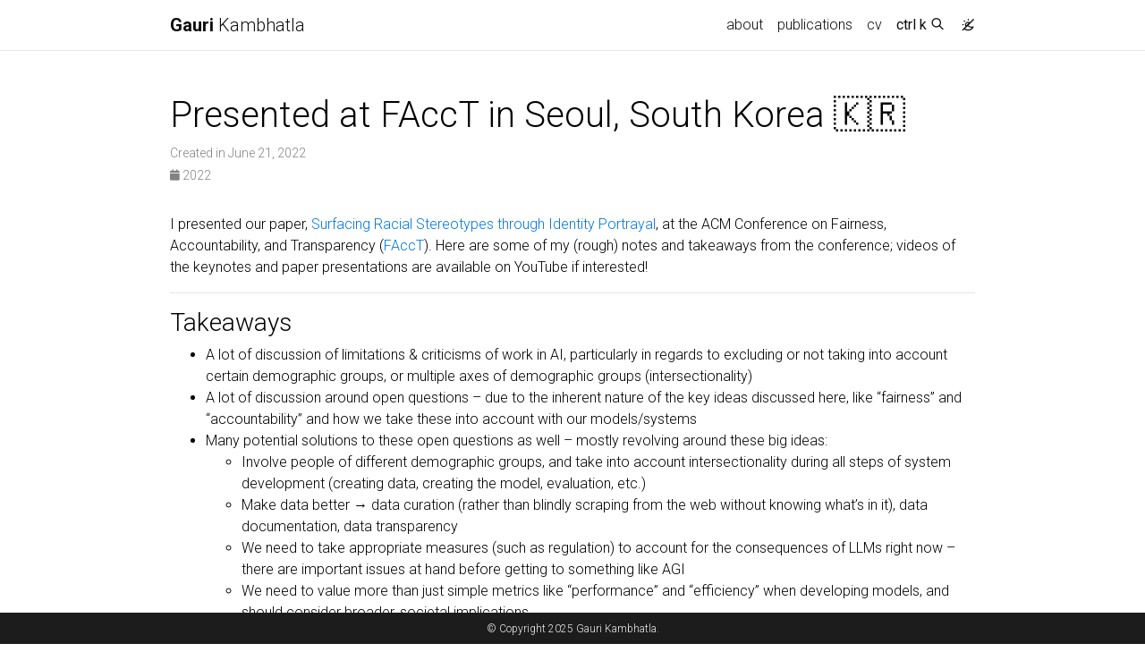

--- FILE ---
content_type: text/html; charset=utf-8
request_url: https://gaurikambhatla.github.io/news/announcement_facct22/
body_size: 12251
content:
<!DOCTYPE html> <html lang="en"> <head> <meta http-equiv="Content-Type" content="text/html; charset=UTF-8"> <meta charset="utf-8"> <meta name="viewport" content="width=device-width, initial-scale=1, shrink-to-fit=no"> <meta http-equiv="X-UA-Compatible" content="IE=edge"> <title> Presented at FAccT in Seoul, South Korea 🇰🇷 | Gauri Kambhatla </title> <meta name="author" content="Gauri Kambhatla"> <meta name="description" content=""> <meta name="keywords" content="jekyll, jekyll-theme, academic-website, portfolio-website"> <link rel="stylesheet" href="/assets/css/bootstrap.min.css?a4b3f509e79c54a512b890d73235ef04"> <link rel="stylesheet" href="https://cdn.jsdelivr.net/npm/mdbootstrap@4.20.0/css/mdb.min.css" integrity="sha256-jpjYvU3G3N6nrrBwXJoVEYI/0zw8htfFnhT9ljN3JJw=" crossorigin="anonymous"> <link defer rel="stylesheet" href="/assets/css/academicons.min.css?f0b7046b84e425c55f3463ac249818f5"> <link defer rel="stylesheet" type="text/css" href="https://fonts.googleapis.com/css?family=Roboto:300,400,500,700|Roboto+Slab:100,300,400,500,700|Material+Icons&amp;display=swap"> <link defer rel="stylesheet" href="/assets/css/jekyll-pygments-themes-github.css?591dab5a4e56573bf4ef7fd332894c99" media="" id="highlight_theme_light"> <link rel="shortcut icon" href="/assets/img/favicon.ico?1d26e0f757e935d79b4939e4ff2d927c"> <link rel="stylesheet" href="/assets/css/main.css?d41d8cd98f00b204e9800998ecf8427e"> <link rel="canonical" href="https://gaurikambhatla.github.io/news/announcement_facct22/"> <script src="/assets/js/theme.js?9a0c749ec5240d9cda97bc72359a72c0"></script> <link defer rel="stylesheet" href="/assets/css/jekyll-pygments-themes-native.css?5847e5ed4a4568527aa6cfab446049ca" media="none" id="highlight_theme_dark"> <script>initTheme();</script> </head> <body class="fixed-top-nav "> <header> <nav id="navbar" class="navbar navbar-light navbar-expand-sm fixed-top" role="navigation"> <div class="container"> <a class="navbar-brand title font-weight-lighter" href="/"> <span class="font-weight-bold">Gauri</span> Kambhatla </a> <button class="navbar-toggler collapsed ml-auto" type="button" data-toggle="collapse" data-target="#navbarNav" aria-controls="navbarNav" aria-expanded="false" aria-label="Toggle navigation"> <span class="sr-only">Toggle navigation</span> <span class="icon-bar top-bar"></span> <span class="icon-bar middle-bar"></span> <span class="icon-bar bottom-bar"></span> </button> <div class="collapse navbar-collapse text-right" id="navbarNav"> <ul class="navbar-nav ml-auto flex-nowrap"> <li class="nav-item "> <a class="nav-link" href="/">about </a> </li> <li class="nav-item "> <a class="nav-link" href="/publications/">publications </a> </li> <li class="nav-item "> <a class="nav-link" href="/cv/">cv </a> </li> <li class="nav-item"> <button id="search-toggle" title="Search" onclick="openSearchModal()"> <span class="nav-link">ctrl k <i class="ti ti-search"></i></span> </button> </li> <li class="toggle-container"> <button id="light-toggle" title="Change theme"> <i class="ti ti-sun-moon" id="light-toggle-system"></i> <i class="ti ti-moon-filled" id="light-toggle-dark"></i> <i class="ti ti-sun-filled" id="light-toggle-light"></i> </button> </li> </ul> </div> </div> </nav> <progress id="progress" value="0"> <div class="progress-container"> <span class="progress-bar"></span> </div> </progress> </header> <div class="container mt-5" role="main"> <div class="post"> <header class="post-header"> <h1 class="post-title">Presented at FAccT in Seoul, South Korea 🇰🇷</h1> <p class="post-meta"> Created in June 21, 2022 </p> <p class="post-tags"> <i class="fa-solid fa-calendar fa-sm"></i> 2022 </p> </header> <article class="post-content"> <div id="markdown-content"> <p>I presented our paper, <a href="https://dl.acm.org/doi/10.1145/3531146.3533217" rel="external nofollow noopener" target="_blank">Surfacing Racial Stereotypes through Identity Portrayal</a>, at the ACM Conference on Fairness, Accountability, and Transparency (<a href="https://facctconference.org/2022/index.html" rel="external nofollow noopener" target="_blank">FAccT</a>). Here are some of my (rough) notes and takeaways from the conference; videos of the keynotes and paper presentations are available on YouTube if interested!</p> <hr> <h3 id="takeaways">Takeaways</h3> <ul> <li>A lot of discussion of limitations &amp; criticisms of work in AI, particularly in regards to excluding or not taking into account certain demographic groups, or multiple axes of demographic groups (intersectionality)</li> <li>A lot of discussion around open questions – due to the inherent nature of the key ideas discussed here, like “fairness” and “accountability” and how we take these into account with our models/systems</li> <li>Many potential solutions to these open questions as well – mostly revolving around these big ideas: <ul> <li>Involve people of different demographic groups, and take into account intersectionality during all steps of system development (creating data, creating the model, evaluation, etc.)</li> <li>Make data better → data curation (rather than blindly scraping from the web without knowing what’s in it), data documentation, data transparency</li> <li>We need to take appropriate measures (such as regulation) to account for the consequences of LLMs right now – there are important issues at hand before getting to something like AGI</li> <li>We need to value more than just simple metrics like “performance” and “efficiency” when developing models, and should consider broader, societal implications <ul> <li>although I can see where having this be a requirement causes researchers to talk about societal implications very loosely – I don’t think every paper will necessarily have fundamental societal implications, though this seems very important for the ones that do; e.g., facial recognition systems</li> </ul> </li> </ul> </li> <li>As a side note, I really appreciated the diversity in identity – such as gender, ethnicity, nationality – at the conference, as well as the diversity in work – the <em>interdisciplinary</em> nature – of the conference. It was fun to talk and learn from people in such different fields with so many different ideas!</li> </ul> <h3 id="keynotes">Keynotes</h3> <p><strong>Meeyoung Cha: News Media Landscape</strong></p> <ul> <li>Engagement metrics used by companies (e.g., time spent on a post) leads to the propagation of fake news + misinformation <ul> <li>People will spend more time on news that is odd/extreme → this will cause it/similar things to show up more</li> </ul> </li> <li>Misinformation propagates faster than true information <ul> <li>Starts with low-degree users, picked up by higher-degree users</li> <li>There exists a golden time to stop misinformation &amp; it must be flagged repeatedly (even if it is flagged once, it can still propagate as true in multiple other branches)</li> </ul> </li> <li>Poorer countries are at a higher risk of hearing rumors/misinformation</li> <li>Popular is not the same as believable; popular misinformation spreads a lot, but might not be believable (e.g., something is just really funny, but no one actually believes it) <ul> <li>We should focus on preventing rumors that are believable, not popular</li> </ul> </li> <li>Fact checks have been shown to no longer be useful once people actually believe the rumors</li> <li>Infodemic Risk Index: how likely someone is to be exposed to misinformation</li> <li>(Johnson et al, 2020): pro-vax vs. anti-vax facebook groups <ul> <li>Pro-vax groups tend to only talk amongst themselves, while anti-vaxxers try to reach out to other groups and get more people to join</li> <li>By 2033 → more groups will be connected to anti-vax groups</li> </ul> </li> <li>People’s emotions before + after covid: didn’t change much <ul> <li>Positive people tended to stay positive, negative people tended to stay negative</li> </ul> </li> <li>People with traumatic experiences prefer to talk with virtual agents than real ones → more anonymity</li> <li>Showing people fact-checks after they hear a rumor is more memorable (because they have been corrected, they remember it better) <ul> <li>But this is more high-risk → rumor has been heard, potential actions/consequences could already be taken</li> </ul> </li> <li>Who is responsible for handling misinformation? <ul> <li>Lay-people asked this question for creation + dissemination of misinformation <ul> <li>Put the most blame on users (but not themselves, i.e., “other” users)</li> </ul> </li> <li>Joint-accountability: users, news, social media, politicians</li> </ul> </li> <li>Handling misinformation + preserving democracy → in e.g., more religious countries, works better if religious figure discuss misinformation</li> </ul> <p><strong>Keynote Panel: Intersectionality + Algorithmic Fairness</strong></p> <ul> <li>Kimberly Crenshaw: intersectionality as a road intersection (where it came from)</li> <li>Not just about identity, but also about power dynamics <ul> <li>Language, nationality, sexual orientation, race, etc.</li> <li>Need to pay attention to all axes to define the human experience</li> </ul> </li> <li>“Fairness gerrymandering” → if we just take into account one (or a few) axes, we don’t account for everything</li> <li>Simplification of intersectionality: how much is okay? <ul> <li>There are many levels of simplification, does it help in getting to a better one?</li> <li>How do we align metrics + functions with human complexity?</li> <li>We shouldn’t become complacent: if a metric/task “works”, we need to continue to add to it, not just optimize it as is (common in ML)</li> </ul> </li> <li>How to identify all the axes of intersectionality? <ul> <li>Define a place to start/certain groups to start with and go from there (E.g., black youth interacting with tech assistants/chatbots) <ul> <li>They don’t care about things like the weather → chatbots have limited info on Black historical figures, things relevant to Black community members</li> <li>Limited ability to deal with language + dialect</li> <li>When asked, black youth reimagined chat bot as more of a life coach → esp important to lower class individuals</li> <li>“Class” emerges as an axis we care about for intersectionality</li> </ul> </li> <li>If we try to focus on all attributes → infinite regress <ul> <li>If we try to stop somewhere, then we have to choose which axes (this is either arbitrary or biased)</li> <li>Instead of trying to figure out which axes, we should focus on how to make changes in the operationalization of intersectionality</li> <li>E.g., reframe the purpose of algorithms (for example, mass incarceration of people of color)</li> </ul> </li> </ul> </li> <li>We’re not even close to the point of taking into account that an individual’s identity is not constant, but changes over time, changes with the context, the people you are with, etc.</li> </ul> <p><strong>Pascale Fung: Value-based NLP</strong></p> <ul> <li>Assigning human values with NLP/AI → problem is human values are: <ul> <li>Culturally-dependent (e.g., chivalry vs. sexism)</li> <li>Multi-perspective (e.g., trolley problem)</li> <li>Context-dependent (e.g., epithets in AAVE vs SAE)</li> <li>Multi-dimensional (e.g., sexism → body shaming, role/attribute stereotyping, pay gap, hyper-sexualization, internalized sexism, hostile work environment, …)</li> <li>[Parikh et al., 2019]</li> </ul> </li> <li>Align LLMs with human values? <ul> <li>LLMs are uncontrollable, not transparent, unstable (as of right now)</li> <li>Could try: filtering harmful content, debiasing models/embeddings, controlled generation, post-processing the output → these don’t work very well</li> <li>Proposal: encapsulate LLMs + embeddings <ul> <li>Design smaller models for downstream tasks, and get the training data by prompting LLMs</li> </ul> </li> </ul> </li> <li>Ethical questions <ul> <li>Match the ethical quandary to ethical principles (retrieve from datasets, or eastern/western philosophy)</li> <li>Match principles to automatic (generated) answers</li> </ul> </li> <li>Framing bias (Lee et al., NAACL 2022 → NEUS) <ul> <li>Neutral summarization</li> <li>Can we get NLP systems (e.g. QA) to take into account multiple perspectives</li> </ul> </li> </ul> <p><strong>Mariano-Florentino Cuéllar: The Rise of Hypersocial AI</strong></p> <ul> <li>Example: Lemoine ←→ Lamda conversation</li> <li>Machines are taking on pivotal roles in human life <ul> <li>Law, policy, diplomacy fields are not ready for this</li> </ul> </li> <li>Humans seek social interactions <ul> <li>But we desire them on our own terms</li> <li>We make decisions based on these/emotional things rather than rational choices (might not lead to the best decisions)</li> <li>This leads to both good and bad things</li> </ul> </li> <li>Tech affects human behavior</li> <li>Hypersocial AI: AIs that increasingly satisfy the human desire for social communication (rather than basic chatbots) <ul> <li>High interest + demand for characteristics of hypersocial AI</li> <li>Increasingly provide physical + mental health services, legal services, etc. → to reduce cost + human effort <ul> <li>As a result of isolation + loneliness + alienation (which has been increasing a lot since 1950)</li> <li>Even caring for plants has been shown to help mitigate the effects of isolation</li> </ul> </li> </ul> </li> <li>Young + socially-challenged: first to try to develop/seek social relationships (doctor, lawyer, educator, etc.) with hypersocial AI <ul> <li>Whether AI is actually able to “feel”/”think” is irrelevant to the increase in demand</li> </ul> </li> <li>Hypersocial AI can be beneficial in these situations (medical, legal, education, preventing social isolation, etc.), but also problems: <ul> <li>Policy-makers will be making decisions based on these</li> <li>Geo-economic competition for them</li> <li>Can exacerbate cultural conflict</li> <li>Can cause issues with authoritarian regimes</li> <li>People can + will rely on AI systems for decisions</li> </ul> </li> <li>Hypersocial AI will affect what we value <ul> <li>Analogous to the industrial revolution, food revolution → to provide for people at a larger scale, but there are pros/cons</li> </ul> </li> <li>None of these dilemmas are relevant to AGI (irrelevant to that debate) <ul> <li>Humans have bonds with pets, creatures, plants, etc. that don’t have AGI</li> </ul> </li> <li>We need legal systems + diplomacy to deal with hypersocial AI</li> <li>The Lemoine/Lamda interview is more important for what it says about Lemoine + humans than what it says about the model</li> <li>Governments will move intensely to have AI for e.g., medical purposes (because more cost-effective) until there is public push-back <ul> <li>This will likely affect disadvantaged people more</li> <li>But this is not necessarily bad, make AI more nuanced</li> </ul> </li> <li>Does hypersocial AI normalize contested notions of “social” and “the human” (e.g. for neuro-divergent individuals)? <ul> <li>Might actually do the opposite → could be able to be more flexible to different users</li> <li>Problem is who is in control of such systems</li> </ul> </li> </ul> <h3 id="craft-session-hyperscale-lms--fairness-accountability-transparency">CRAFT session: Hyperscale LMs + fairness, accountability, transparency</h3> <ul> <li>LMs are sophisticated, but very clueless</li> <li>LMs are biased (e.g., GPT-3 + “Muslim walked into a mosque…”, Lee Luda chatbot + toxic generation)</li> <li>Bias in LLMs comes from annotators, data, models (Hovy + Prabhumoye, 2021 → 5 sources of bias in NLP)</li> <li>Technologists vs. ethicists: <ul> <li>Need both when developing technology, but two different methods of thinking, hard to reconcile</li> <li>Technologists: want a single metric, ethicists: don’t understand LMs</li> <li>Organizations (esp small start-ups) don’t have the ability to have both of these</li> </ul> </li> <li>Hard to define hate speech + toxic language <ul> <li>Context-dependent</li> <li>Mitigation strategies should be done together (don’t want to help one user group, but harm another – e.g., trying to reduce toxic speech, but biased against AAVE)</li> </ul> </li> </ul> <p><strong>Kyunghyun Cho: on explaining how LMs work</strong></p> <ul> <li>Claude Shannon (1950) → entropy + language</li> <li>Cross entropy is upper bound to entropy → allows for high probability to rarely seen examples → allows for generalization</li> <li>Neural networks compress similar inputs</li> <li>Compressor is imperfect → allows for generalization</li> <li>Questions to consider: what information do LMs lose? What information do they choose to prefer? What do models prefer to generate?</li> <li>Generation → pruning <ul> <li>Target space is combinatorial</li> </ul> </li> </ul> <p><strong>Margaret Mitchell: on data transparency</strong></p> <ul> <li>Data transparency → why does it matter? <ul> <li>Know if dataset is good for a task</li> <li>Incentives for good data creation</li> </ul> </li> <li>Web 2.0 + start of massive content generation produced by people <ul> <li>We lose curation, just collect tons of data + don’t know what’s in it</li> </ul> </li> <li>Data transparency: documentation (e.g. data cards) + analysis <ul> <li>5 pillars: people, methods, quantitative analysis, qualitative analysis, basic characteristics</li> </ul> </li> <li>Data vs. dataset: dataset has all necessary metadata</li> <li>C4 dataset → dominated by wikipedia, which is known to have gender bias, racial bias, age bias, etc.</li> <li>DALLE secret language → due to tokenization + BPE + noise <ul> <li>When LMs compress data, create related pairs</li> </ul> </li> <li>Measuring data → how natural the language of a dataset is <ul> <li>Does it follow a zipfian distribution, like every natural language</li> </ul> </li> </ul> <h3 id="proceedings-sessions">Proceedings Sessions</h3> <p><strong>Accountability + Government</strong></p> <ul> <li>Effective Altruism → long-term AI risk: AGI</li> <li>We are traveling on a path to AGI, however we are already locked into problems with systems of oppression</li> <li>Narratives of white supremacy in AGI community</li> <li>AGI vs. FAccT communities: existential risk vs. systemic risk <ul> <li>Hierarchy of whose lives are more important</li> </ul> </li> </ul> <p><strong>Value Systems for AI</strong></p> <ul> <li>Data curation ←→ Museum curation <ul> <li>Need a culture of humility in data curation</li> </ul> </li> <li>Survey paper of values in 100 ML papers – Abeba Birhane et al. (best paper award) <ul> <li>“Performance” seen as synonymous with “progress” or “success”</li> <li>“Generalization” : doesn’t talk about generalization to any setting related to societal needs</li> <li>“Efficiency”: about scaling up, rather than using less resources</li> <li>Big tech corporate affiliation papers <ul> <li>Increased form 13% → 47% in 10 years</li> </ul> </li> <li>Reporting error analysis + uncertainty doesn’t seem to be important</li> </ul> </li> <li>We should document why we are evaluating models</li> <li>“Input myopia”: when input is disregarded → we just compare model prediction to a gold label (causes abstraction from the context) <ul> <li>Cannot explore bias as much + regions of the input space where the model fails</li> </ul> </li> <li>When doing evaluation, we should document assumptions</li> </ul> <p><strong>Trust + Explainability</strong></p> <ul> <li>Road to explainability is paved with bias <ul> <li>Global explanations (for all data instances) vs. local explanations (fit a linear model for a few instances)</li> <li>Explanation models should have: high fidelity, simplicity, robustness, fairness <ul> <li>Fairness: fidelity should be the same for all subgroups (e.g., men and women)</li> </ul> </li> <li>Goal: decrease fidelity gaps</li> </ul> </li> <li>Trust in AI systems <ul> <li>Trust is a human judgment + not all people make the same trust judgments</li> <li>Not all AI systems are the same level of trustworthiness</li> <li>Explainable AI → can lead to over trust</li> <li>How should AI trustworthiness be communicated appropriately?</li> <li>Trustworthiness cues <ul> <li>Content cues, contextual cues (e.g. metadata)</li> <li>Heuristic processing → how most of us process information <ul> <li>Explainability heuristic: judge by e.g. number of stars/rating</li> </ul> </li> </ul> </li> <li>Areas of AI for cues <ul> <li>Affordances → generated content, transparency, interaction</li> <li>Cues: truthfulness, relevance, well-calibrated, systematic</li> </ul> </li> </ul> </li> <li>Explainability may not contribute to trust, but contributes to AI-user dyad <ul> <li>Alon Jacovi et al. FAccT 2021: “formalizing trust in artificial intelligence”</li> <li>Explanation must be both the justification and the cause to have trust</li> </ul> </li> </ul> <p><strong>Governance of Language Processing</strong></p> <ul> <li>Interactive model cards (vs. traditional ones) <ul> <li>Users can explore the data for themselves</li> <li>Found: helps people think more critically about models</li> </ul> </li> <li>Data privacy <ul> <li>Privacy: LMs spit out data from training data verbatim at times</li> <li>Sharing is not equal to public (might want to share info with someone, but don’t want it to be public knowledge)</li> <li>Privacy violations range in severity</li> <li>Current methods: <ul> <li>Text sanitation (doesn’t work well)</li> <li>Differential privacy: <ul> <li>Probability(record in dataset) == probability(record not in dataset)</li> <li>Doesn’t work well if the record is not well-defined → if we don’t know the unit, does removing one unit help?</li> <li>The guarantees of privacy offered don’t align with human notions of privacy guarantees</li> </ul> </li> </ul> </li> <li>Privacy preserving → fine-tune locally</li> </ul> </li> <li>Data governance <ul> <li>Data custodians (make data available) + data helpers (legal scholars, ethicists, etc.) + data stewardship organization + data modelers (developers who request data)</li> </ul> </li> </ul> <p><strong>Bias in Language/Vision</strong></p> <ul> <li>Measuring Representational Harms in Image Captioning (Angelina Wang) <ul> <li>Captions that incorrectly include words: likely stereotypes <ul> <li>“Unimagable words” + “too specific words”: stereotypes</li> <li>This is an upper bound</li> </ul> </li> <li>Heuristic to reduce the space of potential stereotypes: a stereotype if highly correlated with a demographic group</li> </ul> </li> <li>Bias in ASR – need: <ul> <li>Utterance pairs that reflect real contexts</li> <li>Dynamic threshold adjustments</li> </ul> </li> <li>Robots Enact Malignant Stereotypes <ul> <li>E.g., products that aren’t “average” → difficult for models to handle automatically (e.g., a Black doll vs. a White doll) <ul> <li>Leads to higher end price for consumers</li> </ul> </li> </ul> </li> </ul> <p><strong>Understanding + Achieving Structural Societal Change</strong></p> <ul> <li>Models for understanding and quantifying feedback in societal systems <ul> <li>Measuring inequity → dynamic PID (proportional integral derivative) model</li> </ul> </li> <li>Locality of Technical Objects and the Role of Structural Interventions for Systemic Change <ul> <li>How have e.g. lending systems changed over time for different races [quantifies this]</li> </ul> </li> <li>The Long Arc of Fairness: Formalisations and Ethical Discourse <ul> <li>Current methods in fairness lack temporal contexts</li> </ul> </li> </ul> <p><strong>Hate speech + Mistranslation</strong></p> <ul> <li>Assessing Annotator Identity Bias via Item Response Theory <ul> <li>Item response theory: to measure hate speech annotator sensitivity <ul> <li>Kennedy et al., 2020</li> <li>Framework to measure hate speech <ul> <li>“Ability” of comment, “difficulty” of item, “severity” of annotator, “difficulty” of response</li> </ul> </li> </ul> </li> <li>Annotator lean: Annotators who are part of the target group of hate speech are more likely to mark comment as hate speech/disrespectful</li> </ul> </li> <li>Exploring the Role of Grammar and Word Choice in Bias Toward African American English (AAE) in Hate speech Classification <ul> <li>LIWC lexicon: swear words mostly SAE, doesn’t take AAE into account</li> <li>Created an AAE-like grammar dictionary</li> <li>Blodgett et al. dataset for dialect + hate speech</li> </ul> </li> <li>User strategies for identifying and recovering from mistranslations in machine translation-mediated chat <ul> <li>People tend to evaluate mis-translation for fluency, but fluency is not equal to adequacy</li> </ul> </li> </ul> </div> </article> </div> </div> <footer class="fixed-bottom" role="contentinfo"> <div class="container mt-0"> © Copyright 2025 Gauri Kambhatla. </div> </footer> <script src="https://cdn.jsdelivr.net/npm/jquery@3.6.0/dist/jquery.min.js" integrity="sha256-/xUj+3OJU5yExlq6GSYGSHk7tPXikynS7ogEvDej/m4=" crossorigin="anonymous"></script> <script src="/assets/js/bootstrap.bundle.min.js"></script> <script src="https://cdn.jsdelivr.net/npm/mdbootstrap@4.20.0/js/mdb.min.js" integrity="sha256-NdbiivsvWt7VYCt6hYNT3h/th9vSTL4EDWeGs5SN3DA=" crossorigin="anonymous"></script> <script defer src="https://cdn.jsdelivr.net/npm/masonry-layout@4.2.2/dist/masonry.pkgd.min.js" integrity="sha256-Nn1q/fx0H7SNLZMQ5Hw5JLaTRZp0yILA/FRexe19VdI=" crossorigin="anonymous"></script> <script defer src="https://cdn.jsdelivr.net/npm/imagesloaded@5.0.0/imagesloaded.pkgd.min.js" integrity="sha256-htrLFfZJ6v5udOG+3kNLINIKh2gvoKqwEhHYfTTMICc=" crossorigin="anonymous"></script> <script defer src="/assets/js/masonry.js" type="text/javascript"></script> <script defer src="https://cdn.jsdelivr.net/npm/medium-zoom@1.1.0/dist/medium-zoom.min.js" integrity="sha256-ZgMyDAIYDYGxbcpJcfUnYwNevG/xi9OHKaR/8GK+jWc=" crossorigin="anonymous"></script> <script defer src="/assets/js/zoom.js?85ddb88934d28b74e78031fd54cf8308"></script> <script src="/assets/js/no_defer.js?2781658a0a2b13ed609542042a859126"></script> <script defer src="/assets/js/common.js?e0514a05c5c95ac1a93a8dfd5249b92e"></script> <script defer src="/assets/js/copy_code.js?12775fdf7f95e901d7119054556e495f" type="text/javascript"></script> <script defer src="/assets/js/jupyter_new_tab.js?d9f17b6adc2311cbabd747f4538bb15f"></script> <script async src="https://d1bxh8uas1mnw7.cloudfront.net/assets/embed.js"></script> <script async src="https://badge.dimensions.ai/badge.js"></script> <script type="text/javascript">window.MathJax={tex:{tags:"ams"}};</script> <script defer type="text/javascript" id="MathJax-script" src="https://cdn.jsdelivr.net/npm/mathjax@3.2.2/es5/tex-mml-chtml.js" integrity="sha256-MASABpB4tYktI2Oitl4t+78w/lyA+D7b/s9GEP0JOGI=" crossorigin="anonymous"></script> <script defer src="https://cdnjs.cloudflare.com/polyfill/v3/polyfill.min.js?features=es6" crossorigin="anonymous"></script> <script type="text/javascript">function progressBarSetup(){"max"in document.createElement("progress")?(initializeProgressElement(),$(document).on("scroll",function(){progressBar.attr({value:getCurrentScrollPosition()})}),$(window).on("resize",initializeProgressElement)):(resizeProgressBar(),$(document).on("scroll",resizeProgressBar),$(window).on("resize",resizeProgressBar))}function getCurrentScrollPosition(){return $(window).scrollTop()}function initializeProgressElement(){let e=$("#navbar").outerHeight(!0);$("body").css({"padding-top":e}),$("progress-container").css({"padding-top":e}),progressBar.css({top:e}),progressBar.attr({max:getDistanceToScroll(),value:getCurrentScrollPosition()})}function getDistanceToScroll(){return $(document).height()-$(window).height()}function resizeProgressBar(){progressBar.css({width:getWidthPercentage()+"%"})}function getWidthPercentage(){return getCurrentScrollPosition()/getDistanceToScroll()*100}const progressBar=$("#progress");window.onload=function(){setTimeout(progressBarSetup,50)};</script> <script src="/assets/js/vanilla-back-to-top.min.js?f40d453793ff4f64e238e420181a1d17"></script> <script>addBackToTop();</script> <script type="module" src="/assets/js/search/ninja-keys.min.js?a3446f084dcaecc5f75aa1757d087dcf"></script> <ninja-keys hidebreadcrumbs noautoloadmdicons placeholder="Type to start searching"></ninja-keys> <script>let searchTheme=determineComputedTheme();const ninjaKeys=document.querySelector("ninja-keys");"dark"===searchTheme?ninjaKeys.classList.add("dark"):ninjaKeys.classList.remove("dark");const openSearchModal=()=>{const e=$("#navbarNav");e.hasClass("show")&&e.collapse("hide"),ninjaKeys.open()};</script> <script>const ninja=document.querySelector("ninja-keys");ninja.data=[{id:"nav-about",title:"about",section:"Navigation",handler:()=>{window.location.href="/"}},{id:"nav-publications",title:"publications",description:"",section:"Navigation",handler:()=>{window.location.href="/publications/"}},{id:"nav-cv",title:"cv",description:"",section:"Navigation",handler:()=>{window.location.href="/cv/"}},{id:"news-started-phd-in-cs-at-ut-austin",title:"Started PhD in CS at UT Austin.",description:"",section:"News"},{id:"news-participated-in-the-cra-wp-grad-cohort-for-women-in-new-orleans",title:"Participated in the CRA-WP Grad Cohort for Women in New Orleans",description:"",section:"News",handler:()=>{window.location.href="/news/announcement_grad_cohort/"}},{id:"news-presented-at-facct-in-seoul-south-korea",title:"Presented at FAccT in Seoul, South Korea \ud83c\uddf0\ud83c\uddf7",description:"",section:"News",handler:()=>{window.location.href="/news/announcement_facct22/"}},{id:"news-our-paper-quantifying-train-evaluation-overlap-https-aclanthology-org-2023-findings-acl-183-was-accepted-to-acl-findings",title:"Our paper, [Quantifying Train-Evaluation Overlap](https://aclanthology.org/2023.findings-acl.183/), was accepted to ACL Findings!",description:"",section:"News"},{id:"news-gwgmc-39-s-second-annual-research-symposium-day-https-www-cs-utexas-edu-gwc-symposium-html",title:"GWGMC&#39;s second annual [Research Symposium Day](https://www.cs.utexas.edu/~gwc/symposium.html)!",description:"",section:"News"},{id:"[base64]",title:"I had a great summer in Seattle working at Amazon AWS on the...",description:"",section:"News"},{id:"news-our-paper-promoting-constructive-deliberation-reframing-for-receptiveness-https-arxiv-org-abs-2405-15067-was-accepted-to-emnlp-findings",title:"Our paper, [Promoting Constructive Deliberation: Reframing for Receptiveness](https://arxiv.org/abs/2405.15067), was accepted to EMNLP Findings!...",description:"",section:"News"},{id:"socials-email",title:"Send email",section:"Socials",handler:()=>{window.open("mailto:%67%6B%61%6D%62%68%61%74@%75%74%65%78%61%73.%65%64%75","_blank")}},{id:"socials-google-scholar",title:"Google Scholar",section:"Socials",handler:()=>{window.open("https://scholar.google.com/citations?user=hzBgd-AAAAAJ","_blank")}},{id:"socials-github",title:"GitHub",section:"Socials",handler:()=>{window.open("https://github.com/GauriKambhatla","_blank")}},{id:"socials-linkedin",title:"LinkedIn",section:"Socials",handler:()=>{window.open("https://www.linkedin.com/in/gauri-kambhatla-ab0456175","_blank")}},{id:"socials-x",title:"X",description:"Twitter",section:"Socials",handler:()=>{window.open("https://twitter.com/gkambhat","_blank")}},{id:"light-theme",title:"Change theme to light",description:"Change the theme of the site to Light",section:"Theme",handler:()=>{setThemeSetting("light")}},{id:"dark-theme",title:"Change theme to dark",description:"Change the theme of the site to Dark",section:"Theme",handler:()=>{setThemeSetting("dark")}},{id:"system-theme",title:"Use system default theme",description:"Change the theme of the site to System Default",section:"Theme",handler:()=>{setThemeSetting("system")}}];</script> <script src="/assets/js/shortcut-key.js?6f508d74becd347268a7f822bca7309d"></script> </body> </html>